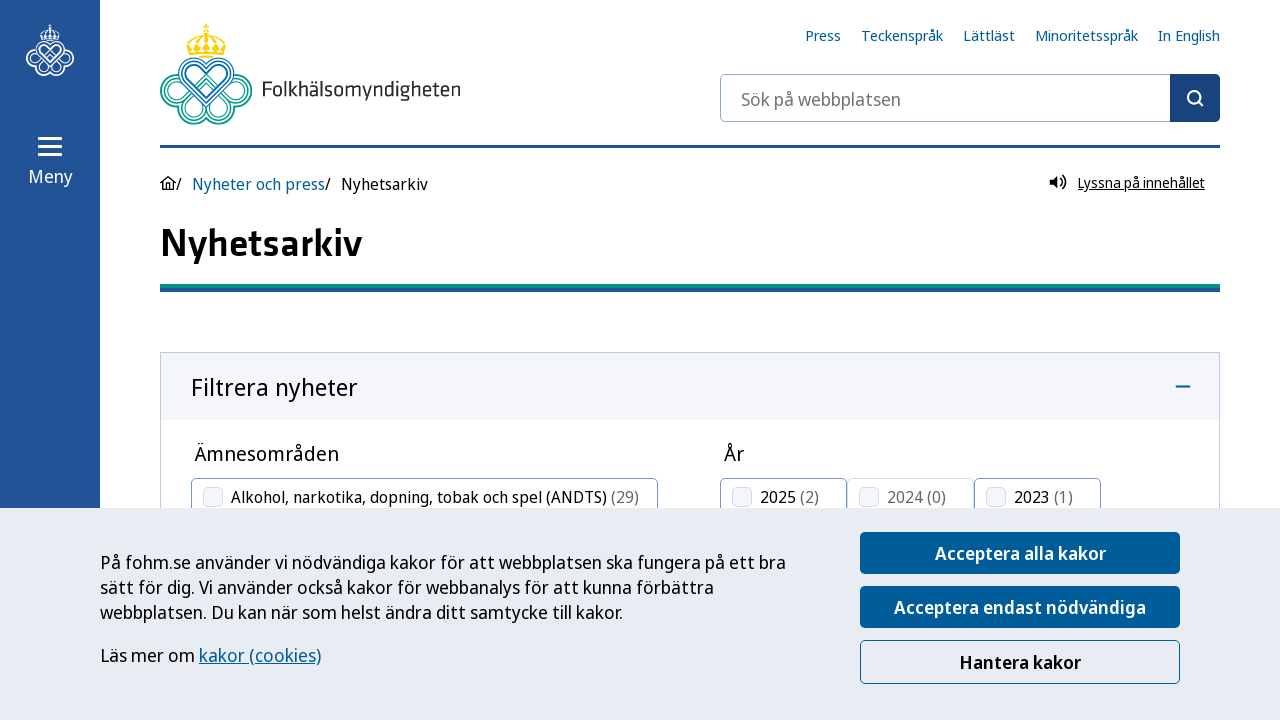

--- FILE ---
content_type: application/x-javascript
request_url: https://consentcdn.cookiebot.com/consentconfig/68414d2b-7cf3-4a24-9f87-f21e661abd48/folkhalsomyndigheten.se/configuration.js
body_size: 175
content:
CookieConsent.configuration.tags.push({id:173766191,type:"script",tagID:"",innerHash:"",outerHash:"",tagHash:"3247245563182",url:"https://consent.cookiebot.com/uc.js",resolvedUrl:"https://consent.cookiebot.com/uc.js",cat:[1]});CookieConsent.configuration.tags.push({id:173766192,type:"script",tagID:"",innerHash:"",outerHash:"",tagHash:"9671586315328",url:"https://static.rekai.se/5bd63f3a.js",resolvedUrl:"https://static.rekai.se/5bd63f3a.js",cat:[3]});CookieConsent.configuration.tags.push({id:173766195,type:"script",tagID:"",innerHash:"",outerHash:"",tagHash:"10218522013933",url:"",resolvedUrl:"",cat:[1,3]});CookieConsent.configuration.tags.push({id:173766197,type:"iframe",tagID:"",innerHash:"",outerHash:"",tagHash:"11849246558083",url:"https://play.mediaflowpro.com/ovp/16/58KESWU89B",resolvedUrl:"https://play.mediaflowpro.com/ovp/16/58KESWU89B",cat:[1]});CookieConsent.configuration.tags.push({id:173766199,type:"script",tagID:"",innerHash:"",outerHash:"",tagHash:"10747627171360",url:"https://www.folkhalsomyndigheten.se/Mainweb/dist/pubReaderMain.BXla1aDd.js",resolvedUrl:"https://www.folkhalsomyndigheten.se/Mainweb/dist/pubReaderMain.BXla1aDd.js",cat:[1]});